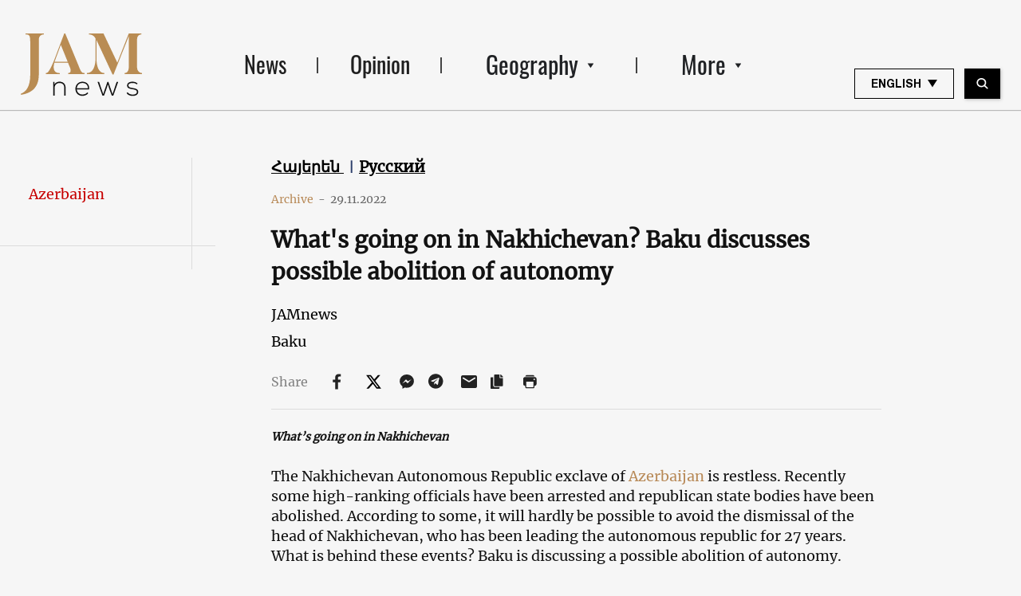

--- FILE ---
content_type: text/html; charset=utf-8
request_url: https://www.google.com/recaptcha/api2/aframe
body_size: 265
content:
<!DOCTYPE HTML><html><head><meta http-equiv="content-type" content="text/html; charset=UTF-8"></head><body><script nonce="Bf-WaSySE8j_XZrRnRvahg">/** Anti-fraud and anti-abuse applications only. See google.com/recaptcha */ try{var clients={'sodar':'https://pagead2.googlesyndication.com/pagead/sodar?'};window.addEventListener("message",function(a){try{if(a.source===window.parent){var b=JSON.parse(a.data);var c=clients[b['id']];if(c){var d=document.createElement('img');d.src=c+b['params']+'&rc='+(localStorage.getItem("rc::a")?sessionStorage.getItem("rc::b"):"");window.document.body.appendChild(d);sessionStorage.setItem("rc::e",parseInt(sessionStorage.getItem("rc::e")||0)+1);localStorage.setItem("rc::h",'1769197434341');}}}catch(b){}});window.parent.postMessage("_grecaptcha_ready", "*");}catch(b){}</script></body></html>